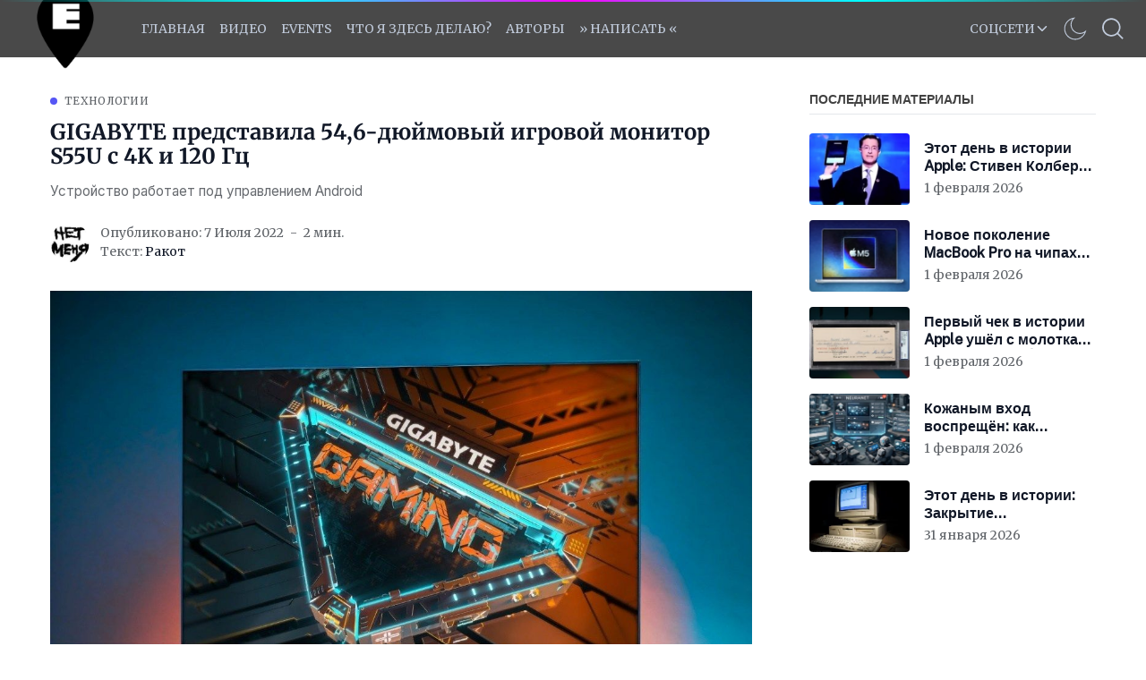

--- FILE ---
content_type: text/html; charset=utf-8
request_url: https://aflt.market.yandex.ru/widgets/service?appVersion=cbb2c5aaf81add84f39c806bad85369565a64a7c
body_size: 488
content:

        <!DOCTYPE html>
        <html>
            <head>
                <title>Виджеты, сервисная страница!</title>

                <script type="text/javascript" src="https://yastatic.net/s3/market-static/affiliate/2393a198fd495f7235c2.js" nonce="+3i8PR6s9UTa4tfOEyeQOQ=="></script>

                <script type="text/javascript" nonce="+3i8PR6s9UTa4tfOEyeQOQ==">
                    window.init({"browserslistEnv":"legacy","page":{"id":"affiliate-widgets:service"},"request":{"id":"1769988509090\u002F62dfe3893fb829919e415790cb490600\u002F1"},"metrikaCounterParams":{"id":45411513,"clickmap":true,"trackLinks":true,"accurateTrackBounce":true}});
                </script>
            </head>
        </html>
    